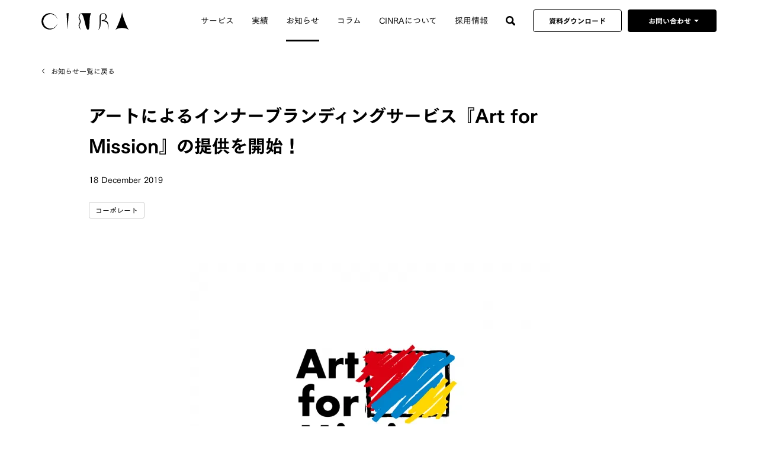

--- FILE ---
content_type: text/html;charset=utf-8
request_url: https://www.cinra.co.jp/news/art-for-mission
body_size: 69211
content:
<!DOCTYPE html>
<html lang>
<head><meta charset="utf-8">
<meta name="viewport" content="width=device-width, initial-scale=1">
<title>アートによるインナーブランディングサービス『Art for Mission』の提供を開始！ | CINRA, Inc.</title>
<link rel="preconnect" href="https://fonts.gstatic.com" crossorigin>
<meta name="generator" content="Studio.Design">
<meta name="robots" content="all">
<meta property="og:site_name" content="CINRA, Inc. | シンラのコーポレートサイト">
<meta property="og:title" content="アートによるインナーブランディングサービス『Art for Mission』の提供を開始！ | CINRA, Inc.">
<meta property="og:image" content="https://storage.googleapis.com/studio-cms-assets/projects/YPqr4ZAZW5/s-620x325_v-fs_webp_28ed09ba-34cd-40cd-81f7-1761da119da6.jpg">
<meta property="og:description" content="CINRAは、2019年12月からアートを活用して企業や自治体などのインナーブランディングを促進するサービス『Art for Mission』を開始 ">
<meta property="og:type" content="website">
<meta name="description" content="CINRAは、2019年12月からアートを活用して企業や自治体などのインナーブランディングを促進するサービス『Art for Mission』を開始 ">
<meta property="twitter:card" content="summary_large_image">
<meta property="twitter:image" content="https://storage.googleapis.com/studio-cms-assets/projects/YPqr4ZAZW5/s-620x325_v-fs_webp_28ed09ba-34cd-40cd-81f7-1761da119da6.jpg">
<meta name="apple-mobile-web-app-title" content="アートによるインナーブランディングサービス『Art for Mission』の提供を開始！ | CINRA, Inc.">
<meta name="format-detection" content="telephone=no,email=no,address=no">
<meta name="chrome" content="nointentdetection">
<meta property="og:url" content="/news/art-for-mission">
<link rel="icon" type="image/png" href="https://storage.googleapis.com/production-os-assets/assets/5f6c1b63-51f4-42e0-98f1-992941f26611" data-hid="2c9d455">
<link rel="apple-touch-icon" type="image/png" href="https://storage.googleapis.com/production-os-assets/assets/5f6c1b63-51f4-42e0-98f1-992941f26611" data-hid="74ef90c">
<link rel="stylesheet" href="https://fonts.fontplus.dev/v1/css/Oqz1RPzb" crossorigin data-hid="cac97e4">
<style>::selection {
    background: #ccc;
    color: #000;
}
::-moz-selection {
    background: #ccc;
    color: #000;
}</style>
<style>@media screen and (min-width:769px) {
  .button.sd.appear #plus:before{
    transition:.3s;
  }
  .button.sd.appear:hover #plus:before{
	background-image: url(https://storage.googleapis.com/studio-design-asset-files/projects/YPqr4ZAZW5/s-150x150_ee00a660-3a8c-4ad8-8530-881ea27346fc.svg);
  }
  .button.sd.appear #minus:before{
    transition:.3s;
  }
  .button.sd.appear:hover #minus:before{
	background-image: url(https://storage.googleapis.com/studio-design-asset-files/projects/YPqr4ZAZW5/s-150x150_f4fe5944-0082-4327-a9ea-1491b75e7c9d.svg);
  }
}</style>
<style>.sd[data-s-002c3d6b-16bb-4079-8ea3-2e5c84a8ce10]{
  width:calc(100% - 5px);
}</style>
<style>#blank a p:first-child{
  display:inline-block;
}
#blank a p:first-child:after{
  content:"";
  display: inline-block;
  width: 16px;
  height: 12px;
  background: url(https://storage.googleapis.com/studio-design-asset-files/projects/YPqr4ZAZW5/s-14x14_acd18bc8-e4b3-43eb-9f8d-6a3a9f0d2fbe.svg);
  background-size:12px 12px;
  background-position:center right;
  background-repeat:no-repeat;
}</style>
<style>.richText p ~ p{
  margin-top:35px !important;
}
.richText h2 + *,.richText h3 + *{
  margin-top:35px !important;
}
.richText em{
  display:inline-block;
  margin-bottom:35px;
}
@media screen and (max-width: 768px) {
  .richText p ~ p{
    margin-top:20px !important;
  }
  .richText h2 + *,.richText h3 + *{
    margin-top:20px !important;
  }
  .richText em{
    display:inline-block;
    margin-bottom:20px;
  }
}</style><link rel="modulepreload" as="script" crossorigin href="/_nuxt/entry.6bc2a31e.js"><link rel="preload" as="style" href="/_nuxt/entry.4bab7537.css"><link rel="prefetch" as="image" type="image/svg+xml" href="/_nuxt/close_circle.c7480f3c.svg"><link rel="prefetch" as="image" type="image/svg+xml" href="/_nuxt/round_check.0ebac23f.svg"><link rel="prefetch" as="script" crossorigin href="/_nuxt/LottieRenderer.7dff33f0.js"><link rel="prefetch" as="script" crossorigin href="/_nuxt/error-404.3f1be183.js"><link rel="prefetch" as="script" crossorigin href="/_nuxt/error-500.4ea9075f.js"><link rel="stylesheet" href="/_nuxt/entry.4bab7537.css"><style>.page-enter-active{transition:.6s cubic-bezier(.4,.4,0,1)}.page-leave-active{transition:.3s cubic-bezier(.4,.4,0,1)}.page-enter-from,.page-leave-to{opacity:0}</style><style>:root{--rebranding-loading-bg:#e5e5e5;--rebranding-loading-bar:#222}</style><style>.app[data-v-d12de11f]{align-items:center;flex-direction:column;height:100%;justify-content:center;width:100%}.title[data-v-d12de11f]{font-size:34px;font-weight:300;letter-spacing:2.45px;line-height:30px;margin:30px}</style><style>.DynamicAnnouncer[data-v-cc1e3fda]{height:1px;margin:-1px;overflow:hidden;padding:0;position:absolute;width:1px;clip:rect(0,0,0,0);border-width:0;white-space:nowrap}</style><style>.TitleAnnouncer[data-v-1a8a037a]{height:1px;margin:-1px;overflow:hidden;padding:0;position:absolute;width:1px;clip:rect(0,0,0,0);border-width:0;white-space:nowrap}</style><style>.publish-studio-style[data-v-74fe0335]{transition:.4s cubic-bezier(.4,.4,0,1)}</style><style>.product-font-style[data-v-ed93fc7d]{transition:.4s cubic-bezier(.4,.4,0,1)}</style><style>/*! * Font Awesome Free 6.4.2 by @fontawesome - https://fontawesome.com * License - https://fontawesome.com/license/free (Icons: CC BY 4.0, Fonts: SIL OFL 1.1, Code: MIT License) * Copyright 2023 Fonticons, Inc. */.fa-brands,.fa-solid{-moz-osx-font-smoothing:grayscale;-webkit-font-smoothing:antialiased;--fa-display:inline-flex;align-items:center;display:var(--fa-display,inline-block);font-style:normal;font-variant:normal;justify-content:center;line-height:1;text-rendering:auto}.fa-solid{font-family:Font Awesome\ 6 Free;font-weight:900}.fa-brands{font-family:Font Awesome\ 6 Brands;font-weight:400}:host,:root{--fa-style-family-classic:"Font Awesome 6 Free";--fa-font-solid:normal 900 1em/1 "Font Awesome 6 Free";--fa-style-family-brands:"Font Awesome 6 Brands";--fa-font-brands:normal 400 1em/1 "Font Awesome 6 Brands"}@font-face{font-display:block;font-family:Font Awesome\ 6 Free;font-style:normal;font-weight:900;src:url(https://storage.googleapis.com/production-os-assets/assets/fontawesome/1629704621943/6.4.2/webfonts/fa-solid-900.woff2) format("woff2"),url(https://storage.googleapis.com/production-os-assets/assets/fontawesome/1629704621943/6.4.2/webfonts/fa-solid-900.ttf) format("truetype")}@font-face{font-display:block;font-family:Font Awesome\ 6 Brands;font-style:normal;font-weight:400;src:url(https://storage.googleapis.com/production-os-assets/assets/fontawesome/1629704621943/6.4.2/webfonts/fa-brands-400.woff2) format("woff2"),url(https://storage.googleapis.com/production-os-assets/assets/fontawesome/1629704621943/6.4.2/webfonts/fa-brands-400.ttf) format("truetype")}</style><style>.spinner[data-v-36413753]{animation:loading-spin-36413753 1s linear infinite;height:16px;pointer-events:none;width:16px}.spinner[data-v-36413753]:before{border-bottom:2px solid transparent;border-right:2px solid transparent;border-color:transparent currentcolor currentcolor transparent;border-style:solid;border-width:2px;opacity:.2}.spinner[data-v-36413753]:after,.spinner[data-v-36413753]:before{border-radius:50%;box-sizing:border-box;content:"";height:100%;position:absolute;width:100%}.spinner[data-v-36413753]:after{border-left:2px solid transparent;border-top:2px solid transparent;border-color:currentcolor transparent transparent currentcolor;border-style:solid;border-width:2px;opacity:1}@keyframes loading-spin-36413753{0%{transform:rotate(0deg)}to{transform:rotate(1turn)}}</style><style>@font-face{font-family:grandam;font-style:normal;font-weight:400;src:url(https://storage.googleapis.com/studio-front/fonts/grandam.ttf) format("truetype")}@font-face{font-family:Material Icons;font-style:normal;font-weight:400;src:url(https://storage.googleapis.com/production-os-assets/assets/material-icons/1629704621943/MaterialIcons-Regular.eot);src:local("Material Icons"),local("MaterialIcons-Regular"),url(https://storage.googleapis.com/production-os-assets/assets/material-icons/1629704621943/MaterialIcons-Regular.woff2) format("woff2"),url(https://storage.googleapis.com/production-os-assets/assets/material-icons/1629704621943/MaterialIcons-Regular.woff) format("woff"),url(https://storage.googleapis.com/production-os-assets/assets/material-icons/1629704621943/MaterialIcons-Regular.ttf) format("truetype")}.StudioCanvas{display:flex;height:auto;min-height:100dvh}.StudioCanvas>.sd{min-height:100dvh;overflow:clip}a,abbr,address,article,aside,audio,b,blockquote,body,button,canvas,caption,cite,code,dd,del,details,dfn,div,dl,dt,em,fieldset,figcaption,figure,footer,form,h1,h2,h3,h4,h5,h6,header,hgroup,html,i,iframe,img,input,ins,kbd,label,legend,li,main,mark,menu,nav,object,ol,p,pre,q,samp,section,select,small,span,strong,sub,summary,sup,table,tbody,td,textarea,tfoot,th,thead,time,tr,ul,var,video{border:0;font-family:sans-serif;line-height:1;list-style:none;margin:0;padding:0;text-decoration:none;-webkit-font-smoothing:antialiased;-webkit-backface-visibility:hidden;box-sizing:border-box;color:#333;transition:.3s cubic-bezier(.4,.4,0,1);word-spacing:1px}a:focus:not(:focus-visible),button:focus:not(:focus-visible),summary:focus:not(:focus-visible){outline:none}nav ul{list-style:none}blockquote,q{quotes:none}blockquote:after,blockquote:before,q:after,q:before{content:none}a,button{background:transparent;font-size:100%;margin:0;padding:0;vertical-align:baseline}ins{text-decoration:none}ins,mark{background-color:#ff9;color:#000}mark{font-style:italic;font-weight:700}del{text-decoration:line-through}abbr[title],dfn[title]{border-bottom:1px dotted;cursor:help}table{border-collapse:collapse;border-spacing:0}hr{border:0;border-top:1px solid #ccc;display:block;height:1px;margin:1em 0;padding:0}input,select{vertical-align:middle}textarea{resize:none}.clearfix:after{clear:both;content:"";display:block}[slot=after] button{overflow-anchor:none}</style><style>.sd{flex-wrap:nowrap;max-width:100%;pointer-events:all;z-index:0;-webkit-overflow-scrolling:touch;align-content:center;align-items:center;display:flex;flex:none;flex-direction:column;position:relative}.sd::-webkit-scrollbar{display:none}.sd,.sd.richText *{transition-property:all,--g-angle,--g-color-0,--g-position-0,--g-color-1,--g-position-1,--g-color-2,--g-position-2,--g-color-3,--g-position-3,--g-color-4,--g-position-4,--g-color-5,--g-position-5,--g-color-6,--g-position-6,--g-color-7,--g-position-7,--g-color-8,--g-position-8,--g-color-9,--g-position-9,--g-color-10,--g-position-10,--g-color-11,--g-position-11}input.sd,textarea.sd{align-content:normal}.sd[tabindex]:focus{outline:none}.sd[tabindex]:focus-visible{outline:1px solid;outline-color:Highlight;outline-color:-webkit-focus-ring-color}input[type=email],input[type=tel],input[type=text],select,textarea{-webkit-appearance:none}select{cursor:pointer}.frame{display:block;overflow:hidden}.frame>iframe{height:100%;width:100%}.frame .formrun-embed>iframe:not(:first-child){display:none!important}.image{position:relative}.image:before{background-position:50%;background-size:cover;border-radius:inherit;content:"";height:100%;left:0;pointer-events:none;position:absolute;top:0;transition:inherit;width:100%;z-index:-2}.sd.file{cursor:pointer;flex-direction:row;outline:2px solid transparent;outline-offset:-1px;overflow-wrap:anywhere;word-break:break-word}.sd.file:focus-within{outline-color:Highlight;outline-color:-webkit-focus-ring-color}.file>input[type=file]{opacity:0;pointer-events:none;position:absolute}.sd.text,.sd:where(.icon){align-content:center;align-items:center;display:flex;flex-direction:row;justify-content:center;overflow:visible;overflow-wrap:anywhere;word-break:break-word}.sd:where(.icon.fa){display:inline-flex}.material-icons{align-items:center;display:inline-flex;font-family:Material Icons;font-size:24px;font-style:normal;font-weight:400;justify-content:center;letter-spacing:normal;line-height:1;text-transform:none;white-space:nowrap;word-wrap:normal;direction:ltr;text-rendering:optimizeLegibility;-webkit-font-smoothing:antialiased}.sd:where(.icon.material-symbols){align-items:center;display:flex;font-style:normal;font-variation-settings:"FILL" var(--symbol-fill,0),"wght" var(--symbol-weight,400);justify-content:center;min-height:1em;min-width:1em}.sd.material-symbols-outlined{font-family:Material Symbols Outlined}.sd.material-symbols-rounded{font-family:Material Symbols Rounded}.sd.material-symbols-sharp{font-family:Material Symbols Sharp}.sd.material-symbols-weight-100{--symbol-weight:100}.sd.material-symbols-weight-200{--symbol-weight:200}.sd.material-symbols-weight-300{--symbol-weight:300}.sd.material-symbols-weight-400{--symbol-weight:400}.sd.material-symbols-weight-500{--symbol-weight:500}.sd.material-symbols-weight-600{--symbol-weight:600}.sd.material-symbols-weight-700{--symbol-weight:700}.sd.material-symbols-fill{--symbol-fill:1}a,a.icon,a.text{-webkit-tap-highlight-color:rgba(0,0,0,.15)}.fixed{z-index:2}.sticky{z-index:1}.button{transition:.4s cubic-bezier(.4,.4,0,1)}.button,.link{cursor:pointer}.submitLoading{opacity:.5!important;pointer-events:none!important}.richText{display:block;word-break:break-word}.richText [data-thread],.richText a,.richText blockquote,.richText em,.richText h1,.richText h2,.richText h3,.richText h4,.richText li,.richText ol,.richText p,.richText p>code,.richText pre,.richText pre>code,.richText s,.richText strong,.richText table tbody,.richText table tbody tr,.richText table tbody tr>td,.richText table tbody tr>th,.richText u,.richText ul{backface-visibility:visible;color:inherit;font-family:inherit;font-size:inherit;font-style:inherit;font-weight:inherit;letter-spacing:inherit;line-height:inherit;text-align:inherit}.richText p{display:block;margin:10px 0}.richText>p{min-height:1em}.richText img,.richText video{height:auto;max-width:100%;vertical-align:bottom}.richText h1{display:block;font-size:3em;font-weight:700;margin:20px 0}.richText h2{font-size:2em}.richText h2,.richText h3{display:block;font-weight:700;margin:10px 0}.richText h3{font-size:1em}.richText h4,.richText h5{font-weight:600}.richText h4,.richText h5,.richText h6{display:block;font-size:1em;margin:10px 0}.richText h6{font-weight:500}.richText [data-type=table]{overflow-x:auto}.richText [data-type=table] p{white-space:pre-line;word-break:break-all}.richText table{border:1px solid #f2f2f2;border-collapse:collapse;border-spacing:unset;color:#1a1a1a;font-size:14px;line-height:1.4;margin:10px 0;table-layout:auto}.richText table tr th{background:hsla(0,0%,96%,.5)}.richText table tr td,.richText table tr th{border:1px solid #f2f2f2;max-width:240px;min-width:100px;padding:12px}.richText table tr td p,.richText table tr th p{margin:0}.richText blockquote{border-left:3px solid rgba(0,0,0,.15);font-style:italic;margin:10px 0;padding:10px 15px}.richText [data-type=embed_code]{margin:20px 0;position:relative}.richText [data-type=embed_code]>.height-adjuster>.wrapper{position:relative}.richText [data-type=embed_code]>.height-adjuster>.wrapper[style*=padding-top] iframe{height:100%;left:0;position:absolute;top:0;width:100%}.richText [data-type=embed_code][data-embed-sandbox=true]{display:block;overflow:hidden}.richText [data-type=embed_code][data-embed-code-type=instagram]>.height-adjuster>.wrapper[style*=padding-top]{padding-top:100%}.richText [data-type=embed_code][data-embed-code-type=instagram]>.height-adjuster>.wrapper[style*=padding-top] blockquote{height:100%;left:0;overflow:hidden;position:absolute;top:0;width:100%}.richText [data-type=embed_code][data-embed-code-type=codepen]>.height-adjuster>.wrapper{padding-top:50%}.richText [data-type=embed_code][data-embed-code-type=codepen]>.height-adjuster>.wrapper iframe{height:100%;left:0;position:absolute;top:0;width:100%}.richText [data-type=embed_code][data-embed-code-type=slideshare]>.height-adjuster>.wrapper{padding-top:56.25%}.richText [data-type=embed_code][data-embed-code-type=slideshare]>.height-adjuster>.wrapper iframe{height:100%;left:0;position:absolute;top:0;width:100%}.richText [data-type=embed_code][data-embed-code-type=speakerdeck]>.height-adjuster>.wrapper{padding-top:56.25%}.richText [data-type=embed_code][data-embed-code-type=speakerdeck]>.height-adjuster>.wrapper iframe{height:100%;left:0;position:absolute;top:0;width:100%}.richText [data-type=embed_code][data-embed-code-type=snapwidget]>.height-adjuster>.wrapper{padding-top:30%}.richText [data-type=embed_code][data-embed-code-type=snapwidget]>.height-adjuster>.wrapper iframe{height:100%;left:0;position:absolute;top:0;width:100%}.richText [data-type=embed_code][data-embed-code-type=firework]>.height-adjuster>.wrapper fw-embed-feed{-webkit-user-select:none;-moz-user-select:none;user-select:none}.richText [data-type=embed_code_empty]{display:none}.richText ul{margin:0 0 0 20px}.richText ul li{list-style:disc;margin:10px 0}.richText ul li p{margin:0}.richText ol{margin:0 0 0 20px}.richText ol li{list-style:decimal;margin:10px 0}.richText ol li p{margin:0}.richText hr{border-top:1px solid #ccc;margin:10px 0}.richText p>code{background:#eee;border:1px solid rgba(0,0,0,.1);border-radius:6px;display:inline;margin:2px;padding:0 5px}.richText pre{background:#eee;border-radius:6px;font-family:Menlo,Monaco,Courier New,monospace;margin:20px 0;padding:25px 35px;white-space:pre-wrap}.richText pre code{border:none;padding:0}.richText strong{color:inherit;display:inline;font-family:inherit;font-weight:900}.richText em{font-style:italic}.richText a,.richText u{text-decoration:underline}.richText a{color:#007cff;display:inline}.richText s{text-decoration:line-through}.richText [data-type=table_of_contents]{background-color:#f5f5f5;border-radius:2px;color:#616161;font-size:16px;list-style:none;margin:0;padding:24px 24px 8px;text-decoration:underline}.richText [data-type=table_of_contents] .toc_list{margin:0}.richText [data-type=table_of_contents] .toc_item{color:currentColor;font-size:inherit!important;font-weight:inherit;list-style:none}.richText [data-type=table_of_contents] .toc_item>a{border:none;color:currentColor;font-size:inherit!important;font-weight:inherit;text-decoration:none}.richText [data-type=table_of_contents] .toc_item>a:hover{opacity:.7}.richText [data-type=table_of_contents] .toc_item--1{margin:0 0 16px}.richText [data-type=table_of_contents] .toc_item--2{margin:0 0 16px;padding-left:2rem}.richText [data-type=table_of_contents] .toc_item--3{margin:0 0 16px;padding-left:4rem}.sd.section{align-content:center!important;align-items:center!important;flex-direction:column!important;flex-wrap:nowrap!important;height:auto!important;max-width:100%!important;padding:0!important;width:100%!important}.sd.section-inner{position:static!important}@property --g-angle{syntax:"<angle>";inherits:false;initial-value:180deg}@property --g-color-0{syntax:"<color>";inherits:false;initial-value:transparent}@property --g-position-0{syntax:"<percentage>";inherits:false;initial-value:.01%}@property --g-color-1{syntax:"<color>";inherits:false;initial-value:transparent}@property --g-position-1{syntax:"<percentage>";inherits:false;initial-value:100%}@property --g-color-2{syntax:"<color>";inherits:false;initial-value:transparent}@property --g-position-2{syntax:"<percentage>";inherits:false;initial-value:100%}@property --g-color-3{syntax:"<color>";inherits:false;initial-value:transparent}@property --g-position-3{syntax:"<percentage>";inherits:false;initial-value:100%}@property --g-color-4{syntax:"<color>";inherits:false;initial-value:transparent}@property --g-position-4{syntax:"<percentage>";inherits:false;initial-value:100%}@property --g-color-5{syntax:"<color>";inherits:false;initial-value:transparent}@property --g-position-5{syntax:"<percentage>";inherits:false;initial-value:100%}@property --g-color-6{syntax:"<color>";inherits:false;initial-value:transparent}@property --g-position-6{syntax:"<percentage>";inherits:false;initial-value:100%}@property --g-color-7{syntax:"<color>";inherits:false;initial-value:transparent}@property --g-position-7{syntax:"<percentage>";inherits:false;initial-value:100%}@property --g-color-8{syntax:"<color>";inherits:false;initial-value:transparent}@property --g-position-8{syntax:"<percentage>";inherits:false;initial-value:100%}@property --g-color-9{syntax:"<color>";inherits:false;initial-value:transparent}@property --g-position-9{syntax:"<percentage>";inherits:false;initial-value:100%}@property --g-color-10{syntax:"<color>";inherits:false;initial-value:transparent}@property --g-position-10{syntax:"<percentage>";inherits:false;initial-value:100%}@property --g-color-11{syntax:"<color>";inherits:false;initial-value:transparent}@property --g-position-11{syntax:"<percentage>";inherits:false;initial-value:100%}</style><style>.snackbar[data-v-e23c1c77]{align-items:center;background:#fff;border:1px solid #ededed;border-radius:6px;box-shadow:0 16px 48px -8px rgba(0,0,0,.08),0 10px 25px -5px rgba(0,0,0,.11);display:flex;flex-direction:row;gap:8px;justify-content:space-between;left:50%;max-width:90vw;padding:16px 20px;position:fixed;top:32px;transform:translateX(-50%);-webkit-user-select:none;-moz-user-select:none;user-select:none;width:480px;z-index:9999}.snackbar.v-enter-active[data-v-e23c1c77],.snackbar.v-leave-active[data-v-e23c1c77]{transition:.4s cubic-bezier(.4,.4,0,1)}.snackbar.v-enter-from[data-v-e23c1c77],.snackbar.v-leave-to[data-v-e23c1c77]{opacity:0;transform:translate(-50%,-10px)}.snackbar .convey[data-v-e23c1c77]{align-items:center;display:flex;flex-direction:row;gap:8px;padding:0}.snackbar .convey .icon[data-v-e23c1c77]{background-position:50%;background-repeat:no-repeat;flex-shrink:0;height:24px;width:24px}.snackbar .convey .message[data-v-e23c1c77]{font-size:14px;font-style:normal;font-weight:400;line-height:20px;white-space:pre-line}.snackbar .convey.error .icon[data-v-e23c1c77]{background-image:url(/_nuxt/close_circle.c7480f3c.svg)}.snackbar .convey.error .message[data-v-e23c1c77]{color:#f84f65}.snackbar .convey.success .icon[data-v-e23c1c77]{background-image:url(/_nuxt/round_check.0ebac23f.svg)}.snackbar .convey.success .message[data-v-e23c1c77]{color:#111}.snackbar .button[data-v-e23c1c77]{align-items:center;border-radius:40px;color:#4b9cfb;display:flex;flex-shrink:0;font-family:Inter;font-size:12px;font-style:normal;font-weight:700;justify-content:center;line-height:16px;padding:4px 8px}.snackbar .button[data-v-e23c1c77]:hover{background:#f5f5f5}</style><style>a[data-v-757b86f2]{align-items:center;border-radius:4px;bottom:20px;height:20px;justify-content:center;left:20px;perspective:300px;position:fixed;transition:0s linear;width:84px;z-index:2000}@media (hover:hover){a[data-v-757b86f2]{transition:.4s cubic-bezier(.4,.4,0,1);will-change:width,height}a[data-v-757b86f2]:hover{height:32px;width:200px}}[data-v-757b86f2] .custom-fill path{fill:var(--03ccd9fe)}.fade-enter-active[data-v-757b86f2],.fade-leave-active[data-v-757b86f2]{position:absolute;transform:translateZ(0);transition:opacity .3s cubic-bezier(.4,.4,0,1);will-change:opacity,transform}.fade-enter-from[data-v-757b86f2],.fade-leave-to[data-v-757b86f2]{opacity:0}</style><style>.design-canvas__modal{height:100%;pointer-events:none;position:fixed;transition:none;width:100%;z-index:2}.design-canvas__modal:focus{outline:none}.design-canvas__modal.v-enter-active .studio-canvas,.design-canvas__modal.v-leave-active,.design-canvas__modal.v-leave-active .studio-canvas{transition:.4s cubic-bezier(.4,.4,0,1)}.design-canvas__modal.v-enter-active .studio-canvas *,.design-canvas__modal.v-leave-active .studio-canvas *{transition:none!important}.design-canvas__modal.isNone{transition:none}.design-canvas__modal .design-canvas__modal__base{height:100%;left:0;pointer-events:auto;position:fixed;top:0;transition:.4s cubic-bezier(.4,.4,0,1);width:100%;z-index:-1}.design-canvas__modal .studio-canvas{height:100%;pointer-events:none}.design-canvas__modal .studio-canvas>*{background:none!important;pointer-events:none}</style></head>
<body ><div id="__nuxt"><div><span></span><span></span><!----></div></div><script type="application/json" id="__NUXT_DATA__" data-ssr="true">[["Reactive",1],{"data":2,"state":42,"_errors":43,"serverRendered":45,"path":46,"pinia":47},{"dynamicDatanews/art-for-mission":3},{"NOw2lqly":4,"wp_categories":5,"wp_cover":24,"title":25,"body":26,"slug":27,"_meta":28,"_filter":39,"id":41},"CINRAは、2019年12月からアートを活用して企業や自治体などのインナーブランディングを促進するサービス『Art for Mission』を開始",[6],{"title":7,"slug":8,"_meta":9,"_filter":22,"id":23},"コーポレート","corporate",{"project":10,"publishedAt":12,"createdAt":13,"order":14,"publishType":15,"schema":16,"uid":20,"updatedAt":21},{"id":11},"JuEtY5XHKSPPjJcJ7Xyz",["Date","2024-08-29T01:34:39.000Z"],["Date","2024-08-28T05:54:32.000Z"],3,"change",{"id":17,"key":18,"postType":19},"QlvjK2KdABVya45wgRIt","wp_categories_laAezIt0","blank","wsk2UK6b",["Date","2024-09-21T07:47:40.000Z"],[],"nBET1qXLUr7vbCXwkX9f","https://storage.googleapis.com/studio-cms-assets/projects/YPqr4ZAZW5/s-620x325_v-fs_webp_28ed09ba-34cd-40cd-81f7-1761da119da6.jpg","アートによるインナーブランディングサービス『Art for Mission』の提供を開始！","\u003Cfigure data-uid=\"AFTP4Iqg\" data-time=\"1727095580563\" data-thread=\"\" style=\"text-align: \">\u003Cimg src=\"https://storage.googleapis.com/studio-cms-assets/projects/YPqr4ZAZW5/s-620x465_v-fs_webp_a9c9b267-e4d4-472a-a667-94b5ee48d272.jpg\" alt=\"\" width=\"\" height=\"\">\u003Cfigcaption>\u003C/figcaption>\u003C/figure>\u003Cp data-uid=\"bXHP9U95\" data-time=\"1727072000201\">CINRAは、2019年12月からアートを活用して企業や自治体などのインナーブランディングを促進するサービス『Art for Mission』を開始。本サービスは、「日本にもっとアートを」をスローガンに、企業活動とアートのような文化活動の架け橋となるために誕生しました。\u003C/p>\u003Cp data-uid=\"7pRumwBO\" data-time=\"1727072000201\">ミッションや理念は、組織のコアな価値であるにも関わらず、触れる機会の少なさや、抽象度の高さにより、浸透しないことがよくあります。本サービスでは、イメージのしづらいミッションや理念をビジュアライズすることで、浸透の一助となることを目的としています。\u003C/p>\u003Cp data-uid=\"x9A4yju6\" data-time=\"1727072000201\">サービス内容としては、これまで多数のアーティストとモノ作りをして来たCINRAのネットワークを生かし、社風にマッチしたアーティストを選定。ミッション・理念をアートで表現していただくことで組織文化の価値を最大化させます。\u003C/p>\u003Cp data-uid=\"DV4erZKa\" data-time=\"1727072000201\">\u003Cstrong>CINRAのミッション「人に変化を、世界に想像力を」を表現した３作品\u003C/strong>\u003C/p>\u003Cfigure data-uid=\"NhgSShNv\" data-time=\"1727095591386\" data-thread=\"\" style=\"text-align: \">\u003Cimg src=\"https://storage.googleapis.com/studio-cms-assets/projects/YPqr4ZAZW5/s-620x465_v-fs_webp_ec67d9ad-406d-4f2a-85f7-0f6a0558f5ec.jpg\" alt=\"\" width=\"\" height=\"\">\u003Cfigcaption>\u003C/figcaption>\u003C/figure>\u003Cp data-uid=\"wuR9hM2H\" data-time=\"1727072000201\">RYUSUKE SANOさん\u003C/p>\u003Cfigure data-uid=\"vjWUETSG\" data-time=\"1727095598454\" data-thread=\"\" style=\"text-align: \">\u003Cimg src=\"https://storage.googleapis.com/studio-cms-assets/projects/YPqr4ZAZW5/s-620x465_v-fs_webp_471a386a-41e5-4e4e-b737-cceecfcf65ed.jpg\" alt=\"\" width=\"\" height=\"\">\u003Cfigcaption>\u003C/figcaption>\u003C/figure>\u003Cp data-uid=\"sghniRdl\" data-time=\"1727072000202\">大野彩芽さん\u003C/p>\u003Cfigure data-uid=\"UTzkAiGs\" data-time=\"1727095604295\" data-thread=\"\" style=\"text-align: \">\u003Cimg src=\"https://storage.googleapis.com/studio-cms-assets/projects/YPqr4ZAZW5/s-620x465_v-fs_webp_d98d8627-d95f-4912-96db-39b401977522.jpg\" alt=\"\" width=\"\" height=\"\">\u003Cfigcaption>\u003C/figcaption>\u003C/figure>\u003Cp data-uid=\"EbhvgAns\" data-time=\"1727072010737\">Rooo Louさん\u003C/p>\u003Cp data-uid=\"iMZimJeo\" data-time=\"1727072010737\">さらに、制作したアート作品からグッズの展開を行います。インナーおよびアウター双方に向けて、ミッションや理念を広く発信するために、マグカップやノート、クリアファイルやトートバッグ、ブランケットやビールなど、ご依頼に合わせてグッズ展開をサポートいたします。コーポレートブランディングから周年事業、社内ツールの刷新など、幅広い目的に合わせてご活用いただけます。\u003C/p>\u003Cfigure data-uid=\"KkG2a2xl\" data-time=\"1727095612377\" data-thread=\"\" style=\"text-align: \">\u003Cimg src=\"https://storage.googleapis.com/studio-cms-assets/projects/YPqr4ZAZW5/s-620x465_v-fs_webp_35d21dfd-b251-432f-a71b-4dea926380b3.jpg\" alt=\"\" width=\"\" height=\"\">\u003Cfigcaption>\u003C/figcaption>\u003C/figure>\u003Cfigure data-uid=\"lKtysP_0\" data-time=\"1727095621489\" data-thread=\"\" style=\"text-align: \">\u003Cimg src=\"https://storage.googleapis.com/studio-cms-assets/projects/YPqr4ZAZW5/s-620x465_v-fs_webp_1e408a9d-2ead-4b7b-b08f-f92d4bdafb91.jpg\" alt=\"\" width=\"\" height=\"\">\u003Cfigcaption>\u003C/figcaption>\u003C/figure>\u003Cp data-uid=\"9fJPpgXg\" data-time=\"1727072021700\">大野彩芽さんの作品をもとにしたグッズ展開：ノート、ビール、マグカップ、小物入れ\u003C/p>\u003Cp data-uid=\"FmqTnlrr\" data-time=\"1727072021701\">これまでCINRAが培ってきたコーポレートブランディングやインナーブランディングの知見、アーティスト/クリエイターとのネットワークを生かすことで、本サービスを提供していきます。企業のミッション・ビジョンをビジュアル作品として表現し、従業員に触れてもらうことで、より印象的で、親しみやすい、ミッション浸透に関わるコミュニケーションの支援を行うことが可能です。\u003C/p>\u003Cfigure data-uid=\"bzKlI2_W\" data-time=\"1727095628566\" data-thread=\"\" style=\"text-align: \">\u003Cimg src=\"https://storage.googleapis.com/studio-cms-assets/projects/YPqr4ZAZW5/s-620x465_v-fs_webp_dd402a3b-99b2-4df3-b311-250fc90e686a.jpg\" alt=\"\" width=\"\" height=\"\">\u003Cfigcaption>\u003C/figcaption>\u003C/figure>\u003Cp data-uid=\"8viSrJVN\" data-time=\"1727072000202\">Rooo Louさんの作品をもとにしたグッズ展開：ブランケット、Tシャツ\u003C/p>\u003Cfigure data-uid=\"Uf4DjYcu\" data-time=\"1727095635693\" data-thread=\"\" style=\"text-align: \">\u003Cimg src=\"https://storage.googleapis.com/studio-cms-assets/projects/YPqr4ZAZW5/s-620x465_v-fs_webp_0044b498-e97b-42c2-afba-2f0d5b2e8a4c.jpg\" alt=\"\" width=\"\" height=\"\">\u003Cfigcaption>\u003C/figcaption>\u003C/figure>\u003Cp data-uid=\"DSuhStdn\" data-time=\"1727072031565\">RYUSUKE SANOさんの作品をもとにしたグッズ展開：Tシャツ、ティーバッグ、モバイルバッテリー\u003C/p>\u003Cp data-uid=\"cUVpWaMF\" data-time=\"1727072031565\">本サービスのみならず、CINRAではミッション・ビジョンの策定から、浸透施策としての、コーポレートサイトやオウンドメディアの制作、カルチャーブック制作、オフィスの空間プロデュースまで、様々なインナーブランディング支援のご相談も承っておりますので、お気軽にお問い合わせください。\u003C/p>\u003Ch2 data-uid=\"NhiKXL5W\" data-time=\"1727072033162\" id=\"index_NhiKXL5W\">\u003Cstrong>Link\u003C/strong>\u003C/h2>\u003Cul data-uid=\"VDInAkBT\" data-time=\"1727072033162\">\u003Cli data-uid=\"4PrGEkGW\" data-time=\"1727072033162\">\u003Cp data-uid=\"fZ5veCN2\" data-time=\"1727072033162\">\u003Ca target=\"_blank\" href=\"https://www.wantedly.com/companies/cinra/post_articles/199453\" data-has-link=\"true\" rel=\"noopener\">企業のミッション・バリューを根付かせるには？ CINRAならではの3つの浸透施策\u003C/a>\u003C/p>\u003C/li>\u003C/ul>","art-for-mission",{"project":29,"publishedAt":30,"createdAt":31,"order":32,"publishType":15,"schema":33,"uid":37,"updatedAt":38},{"id":11},["Date","2019-12-18T08:24:57.000Z"],["Date","2024-08-28T05:54:33.000Z"],152,{"id":34,"key":35,"postType":36},"wN2gTm359fw3BiU1uXIp","wp_post_EeRrrOM_","post","oqy580S1",["Date","2024-09-23T12:47:16.000Z"],[40],"wp_categories:wsk2UK6b","Vvvc0pMB1f7m5z4ZuYYu",{},{"dynamicDatanews/art-for-mission":44},null,true,"/news/art-for-mission",{"cmsContentStore":48,"indexStore":51,"projectStore":54,"productStore":77,"pageHeadStore":763},{"listContentsMap":49,"contentMap":50},["Map"],["Map"],{"routeType":52,"host":53},"publish","www.cinra.co.jp",{"project":55},{"id":56,"name":57,"type":58,"customDomain":59,"iconImage":59,"coverImage":60,"displayBadge":61,"integrations":62,"snapshot_path":75,"snapshot_id":76,"recaptchaSiteKey":-1},"YPqr4ZAZW5","【公開】CINRAコーポレートサイト","web","","https://storage.googleapis.com/production-os-assets/assets/06bb4f66-8fce-4c6a-911f-8fdc01a0d96b",false,[63,66,69,72],{"integration_name":64,"code":65},"custom-code","true",{"integration_name":67,"code":68},"fontplus","Oqz1RPzb",{"integration_name":70,"code":71},"google-tag-manager","GTM-P82SLMM",{"integration_name":73,"code":74},"typesquare","unused","https://storage.googleapis.com/studio-publish/projects/YPqr4ZAZW5/5qmB7mZ7aV/","5qmB7mZ7aV",{"product":78,"isLoaded":45,"selectedModalIds":760,"redirectPage":44,"isInitializedRSS":61,"pageViewMap":761,"symbolViewMap":762},{"breakPoints":79,"colors":89,"fonts":90,"head":135,"info":179,"pages":187,"resources":718,"symbols":721,"style":744,"styleVars":746,"enablePassword":61,"classes":757,"publishedUid":759},[80,83,86],{"maxWidth":81,"name":82},480,"mobile",{"maxWidth":84,"name":85},768,"tablet",{"maxWidth":87,"name":88},1060,"small",[],[91,104,118,122],{"family":92,"subsets":93,"variants":95,"vendor":67},"Tsukushi Gothic",[94],"japanese",[96,97,98,99,100,101,102,103],"200","300","400","500","600","700","800","900",{"family":105,"subsets":106,"variants":114,"vendor":117},"Inter,'Noto Sans JP'",[107,108,109,110,111,112,113],"cyrillic","cyrillic-ext","greek","greek-ext","latin","latin-ext","vietnamese",[115,96,97,116,99,100,101,102,103],"100","regular","google",{"family":119,"subsets":120,"variants":121,"vendor":117},"Bricolage Grotesque",[108,111,112,113],[96,97,116,99,100,101,102],{"family":123,"subsets":124,"variants":125,"vendor":117},"DM Sans",[111,112],[115,96,97,116,99,100,101,102,103,126,127,128,129,130,131,132,133,134],"100italic","200italic","300italic","italic","500italic","600italic","700italic","800italic","900italic",{"customCode":136,"favicon":174,"meta":175,"title":178},{"headEnd":137},[138,146,153,160,167],{"memo":139,"src":140,"tags":141,"uuid":145},"テキスト反転カラー指定","\u003Cstyle>\n::selection {\n    background: #ccc;\n    color: #000;\n}\n::-moz-selection {\n    background: #ccc;\n    color: #000;\n}\n\u003C/style>",[142],{"children":143,"tagName":144},"::selection {\n    background: #ccc;\n    color: #000;\n}\n::-moz-selection {\n    background: #ccc;\n    color: #000;\n}","style","22adc42e-77c6-43ed-af3f-d840f3fb2777",{"memo":147,"src":148,"tags":149,"uuid":152},"アコーディオンのホバー指定","\u003Cstyle>\n@media screen and (min-width:769px) {\n  .button.sd.appear #plus:before{\n    transition:.3s;\n  }\n  .button.sd.appear:hover #plus:before{\n\tbackground-image: url(https://storage.googleapis.com/studio-design-asset-files/projects/YPqr4ZAZW5/s-150x150_ee00a660-3a8c-4ad8-8530-881ea27346fc.svg);\n  }\n  .button.sd.appear #minus:before{\n    transition:.3s;\n  }\n  .button.sd.appear:hover #minus:before{\n\tbackground-image: url(https://storage.googleapis.com/studio-design-asset-files/projects/YPqr4ZAZW5/s-150x150_f4fe5944-0082-4327-a9ea-1491b75e7c9d.svg);\n  }\n}\n\u003C/style>",[150],{"children":151,"tagName":144},"@media screen and (min-width:769px) {\n  .button.sd.appear #plus:before{\n    transition:.3s;\n  }\n  .button.sd.appear:hover #plus:before{\n\tbackground-image: url(https://storage.googleapis.com/studio-design-asset-files/projects/YPqr4ZAZW5/s-150x150_ee00a660-3a8c-4ad8-8530-881ea27346fc.svg);\n  }\n  .button.sd.appear #minus:before{\n    transition:.3s;\n  }\n  .button.sd.appear:hover #minus:before{\n\tbackground-image: url(https://storage.googleapis.com/studio-design-asset-files/projects/YPqr4ZAZW5/s-150x150_f4fe5944-0082-4327-a9ea-1491b75e7c9d.svg);\n  }\n}","69b933d5-1088-4f7b-8360-e18c0e6ec792",{"memo":154,"src":155,"tags":156,"uuid":159},"MENU内検索窓の幅","\u003Cstyle>\n.sd[data-s-002c3d6b-16bb-4079-8ea3-2e5c84a8ce10]{\n  width:calc(100% - 5px);\n}\n\u003C/style>",[157],{"children":158,"tagName":144},".sd[data-s-002c3d6b-16bb-4079-8ea3-2e5c84a8ce10]{\n  width:calc(100% - 5px);\n}","ff9cda4c-db07-4987-884c-7d863c87b9d8",{"memo":161,"src":162,"tags":163,"uuid":166},"【未使用】記事タイトルに外部リンクのアイコン追加","\u003Cstyle>\n#blank a p:first-child{\n  display:inline-block;\n}\n#blank a p:first-child:after{\n  content:\"\";\n  display: inline-block;\n  width: 16px;\n  height: 12px;\n  background: url(https://storage.googleapis.com/studio-design-asset-files/projects/YPqr4ZAZW5/s-14x14_acd18bc8-e4b3-43eb-9f8d-6a3a9f0d2fbe.svg);\n  background-size:12px 12px;\n  background-position:center right;\n  background-repeat:no-repeat;\n}\n\u003C/style>",[164],{"children":165,"tagName":144},"#blank a p:first-child{\n  display:inline-block;\n}\n#blank a p:first-child:after{\n  content:\"\";\n  display: inline-block;\n  width: 16px;\n  height: 12px;\n  background: url(https://storage.googleapis.com/studio-design-asset-files/projects/YPqr4ZAZW5/s-14x14_acd18bc8-e4b3-43eb-9f8d-6a3a9f0d2fbe.svg);\n  background-size:12px 12px;\n  background-position:center right;\n  background-repeat:no-repeat;\n}","136a28f9-9144-45d6-b0b5-04247bc0dcd3",{"memo":168,"src":169,"tags":170,"uuid":173},"記事ページ：隣接するpタグのマージンを狭くする","\u003Cstyle>\n.richText p ~ p{\n  margin-top:35px !important;\n}\n.richText h2 + *,.richText h3 + *{\n  margin-top:35px !important;\n}\n.richText em{\n  display:inline-block;\n  margin-bottom:35px;\n}\n@media screen and (max-width: 768px) {\n  .richText p ~ p{\n    margin-top:20px !important;\n  }\n  .richText h2 + *,.richText h3 + *{\n    margin-top:20px !important;\n  }\n  .richText em{\n    display:inline-block;\n    margin-bottom:20px;\n  }\n}\n\u003C/style>",[171],{"children":172,"tagName":144},".richText p ~ p{\n  margin-top:35px !important;\n}\n.richText h2 + *,.richText h3 + *{\n  margin-top:35px !important;\n}\n.richText em{\n  display:inline-block;\n  margin-bottom:35px;\n}\n@media screen and (max-width: 768px) {\n  .richText p ~ p{\n    margin-top:20px !important;\n  }\n  .richText h2 + *,.richText h3 + *{\n    margin-top:20px !important;\n  }\n  .richText em{\n    display:inline-block;\n    margin-bottom:20px;\n  }\n}","0aab3cbb-d5e7-4107-a396-29e5a99d230e","https://storage.googleapis.com/production-os-assets/assets/5f6c1b63-51f4-42e0-98f1-992941f26611",{"description":176,"og:image":177},"CINRA, Inc.は、クリエイティブな意思に耳を澄ませ、他者を知るきっかけをつくるメディアカンパニーです。あらゆる個人や組織の課題に寄り添い、よりよい社会の実現を目指します。","https://storage.googleapis.com/production-os-assets/assets/af9c752c-7104-4851-a41c-696442da70e2","CINRA, Inc. | シンラのコーポレートサイト",{"baseWidth":180,"created_at":181,"screen":182,"type":58,"updated_at":185,"version":186},1366,1518591100346,{"height":183,"isAutoHeight":61,"width":184,"workingState":61},600,1280,1518792996878,"4.1.9",[188,202,224,241,250,258,266,274,279,283,287,291,295,299,303,307,311,315,319,323,327,331,335,339,343,347,351,355,359,363,367,371,375,379,383,387,391,395,399,403,407,411,415,419,423,427,437,442,446,450,454,458,462,466,473,479,485,491,497,503,511,517,523,529,538,551,560,566,572,578,586,592,600,608,615,620,624,628,632,636,640,644,648,666,678,684,690,698,703,712],{"head":189,"id":191,"position":192,"type":194,"uuid":195,"symbolIds":196},{"meta":190,"title":59},{"description":59,"og:image":59},"/",{"x":193,"y":193},0,"page","a538b6c7-ab74-440c-aa62-6b0998350bd3",[197,198,199,200,201],"fe029fa6-2bb6-4fb2-8343-e2b93839d711","76997778-4fc7-4e4c-8583-41e466f5fefa","6330641b-6798-415b-8371-8d5e3af976c8","247bc268-9ea5-4968-a287-750c089c9bb5","7bc6d42b-4ae7-4f8c-856c-29e3401613c4",{"head":203,"id":217,"query":218,"type":194,"uuid":221,"symbolIds":222},{"customCode":204,"title":59},{"bodyEnd":205,"headEnd":210},[206],{"memo":207,"src":208,"uuid":209},"Googleカスタム検索","\u003Cscript>\n// Ensure single instance\nif (window.gcseInstance) {\n  window.gcseInstance.gcseInit();\n} else {\n  class Gcse {\n  constructor({ googleScriptUrl, appendTargetId }) {\n    this.googleScriptUrl = googleScriptUrl || 'https://cse.google.com/cse.js?cx=f59f5e46ea8d141b8';\n    this.appendTargetId = appendTargetId || 'search_results';\n\n    this.gcseInit();\n  }\n\n  gcseInit() {\n    const appendTargetEl = document.querySelector(`#${this.appendTargetId}`);\n    \n    if (!appendTargetEl) {\n      console.error(`Element with ID '${this.appendTargetId}' not found.`);\n      return;\n    }\n\n    // create and append script element\n    const scriptEl = this.createScriptElement();\n    appendTargetEl.appendChild(scriptEl);\n\n    // create and append gcse element\n    const gcseEl = this.createGcseElement();\n    appendTargetEl.appendChild(gcseEl);\n  }\n\n  createScriptElement() {\n    const scriptEl = document.createElement('script');\n    scriptEl.src = this.googleScriptUrl;\n    scriptEl.async = true;\n    return scriptEl;\n  }\n\n  createGcseElement() {\n    const gcseEl = document.createElement('div');\n    gcseEl.classList.add('gcse-search');\n    return gcseEl;\n  }\n}\n  window.gcseInstance = new Gcse({\n    googleScriptUrl: 'https://cse.google.com/cse.js?cx=f59f5e46ea8d141b8',\n    appendTargetId: 'search_results',\n  });\n}\n\n\u003C/script>","1b6b61c4-6b6b-475d-85c7-ce983f056113",[211],{"memo":207,"src":212,"tags":213,"uuid":216},"\u003Cstyle>\n  #search_results{\n    width:820px !important;\n    }\n  form.gsc-search-box{\n  width:500px !important;\n    margin:0 auto 40px !important;\n  }\n  \n  .gsc-input-box{\n    height:56px !important;\n    border:1px solid #CCC !important;\n    border-radius: 4px !important;\n    \n  }\n  .gsc-input{\n    height:56px !important;\n    \n  }\n  .gsc-search-button-v2{\n    width:56px !important;\n    height:56px !important;\n    border-radius: 4px !important;\n    background:#000 !important;\n    margin:0 !important;\n    padding:0  !important;\n   \n  }\n  table.gsc-search-box td.gsc-input{\n    padding-right:6px  !important;\n   \n  }\n  .gsib_a{\n    padding:0 20px  !important;\n  \n    }\n  .gsib_a input{\n    background:none  !important;\n    \n    }\n  .gsst_a .gscb_a{\n    color:#999  !important;\n    }\n  .gsc-above-wrapper-area{\n    margin:0 0 30px  !important;\n    padding:0 0 10px  !important;\n  \n   \n  }\n  .gsc-thumbnail-inside{\n  \n    margin:0 0 12px  !important;\n    padding:0  !important;\n    }\n  .gs-title{\n    color:#000  !important;\n    font-size:17px  !important;\n    line-height:1.3  !important;\n  \n    \n   \n  }\n  .gsc-webResult.gsc-result{\n    padding:0  !important;\n    margin:0 0 30px  !important;\n   \n  }\n  .gsc-url-top{\n    color:#666  !important;\n  \n    margin:0 0 10px  !important;\n    padding:0  !important;\n    }\n  .gsc-table-result{\n    padding:0  !important;\n    }\n  .gs-result .gs-image{\n    border:none  !important;\n    }\n  .gs-result .gs-image a{\n    display:block  !important;\n    }\n  .gs-web-image-box{\n    width:160px  !important;\n    margin:0 20px 0 0  !important;\n    position:relative;\n    z-index:1;\n    }\n  .gs-result .gs-image img{\n    border:1px solid #CCC  !important;\n    width:160px  !important;\n   \n  }\n  .gs-web-image-box .gs-image{\n    max-width:none  !important;\n    max-height:none  !important;\n    }\n  .gs-bidi-start-align.gs-snippet{\n    color:#000  !important;\n    line-height:1.5  !important;\n    }\n  .gsc-results .gsc-cursor-box{\n    margin:0 0 30px  !important;\n    }\n  .gcsc-find-more-on-google{\n    margin-left:0  !important;\n    }\n  .gsc-selected-option{\n    top:7px;\n    }\n  .gsc-result-info{\n    padding:0  !important;\n    }\n  .gsc-orderby-label{\n    padding:0  !important;\n    position:relative;\n    top:8px;\n  \n    }\n  @media screen and (max-width:768px) {\n    .gs-web-image-box{\n    width:100px  !important;\n    margin:0 0 0 15px  !important;\n    }\n.gs-result .gs-image img{\n    border:1px solid #CCC  !important;\n    width:100px  !important;\n  height:auto !important;\n   \n  }\n.gs-bidi-start-align.gs-snippet{\n  font-size:11px !important;\n  }\n    form.gsc-search-box{\n  width:auto !important;\n  }\n    .gsc-webResult .gsc-result{\n      margin:0 0 20px !important;\n      padding:0 0 20px !important;\n      \n      \n      \n      }\n    .gsc-input-box{\n      padding:0 !important;\n      }\n    .gsc-control-cse{\n      padding:0 15px !important;\n      }\n    \n  \n    \n  \n  \n  \n}\n  \n    \n      \n    \n    \n\u003C/style>",[214],{"children":215,"tagName":144},"#search_results{\n    width:820px !important;\n    }\n  form.gsc-search-box{\n  width:500px !important;\n    margin:0 auto 40px !important;\n  }\n  \n  .gsc-input-box{\n    height:56px !important;\n    border:1px solid #CCC !important;\n    border-radius: 4px !important;\n    \n  }\n  .gsc-input{\n    height:56px !important;\n    \n  }\n  .gsc-search-button-v2{\n    width:56px !important;\n    height:56px !important;\n    border-radius: 4px !important;\n    background:#000 !important;\n    margin:0 !important;\n    padding:0  !important;\n   \n  }\n  table.gsc-search-box td.gsc-input{\n    padding-right:6px  !important;\n   \n  }\n  .gsib_a{\n    padding:0 20px  !important;\n  \n    }\n  .gsib_a input{\n    background:none  !important;\n    \n    }\n  .gsst_a .gscb_a{\n    color:#999  !important;\n    }\n  .gsc-above-wrapper-area{\n    margin:0 0 30px  !important;\n    padding:0 0 10px  !important;\n  \n   \n  }\n  .gsc-thumbnail-inside{\n  \n    margin:0 0 12px  !important;\n    padding:0  !important;\n    }\n  .gs-title{\n    color:#000  !important;\n    font-size:17px  !important;\n    line-height:1.3  !important;\n  \n    \n   \n  }\n  .gsc-webResult.gsc-result{\n    padding:0  !important;\n    margin:0 0 30px  !important;\n   \n  }\n  .gsc-url-top{\n    color:#666  !important;\n  \n    margin:0 0 10px  !important;\n    padding:0  !important;\n    }\n  .gsc-table-result{\n    padding:0  !important;\n    }\n  .gs-result .gs-image{\n    border:none  !important;\n    }\n  .gs-result .gs-image a{\n    display:block  !important;\n    }\n  .gs-web-image-box{\n    width:160px  !important;\n    margin:0 20px 0 0  !important;\n    position:relative;\n    z-index:1;\n    }\n  .gs-result .gs-image img{\n    border:1px solid #CCC  !important;\n    width:160px  !important;\n   \n  }\n  .gs-web-image-box .gs-image{\n    max-width:none  !important;\n    max-height:none  !important;\n    }\n  .gs-bidi-start-align.gs-snippet{\n    color:#000  !important;\n    line-height:1.5  !important;\n    }\n  .gsc-results .gsc-cursor-box{\n    margin:0 0 30px  !important;\n    }\n  .gcsc-find-more-on-google{\n    margin-left:0  !important;\n    }\n  .gsc-selected-option{\n    top:7px;\n    }\n  .gsc-result-info{\n    padding:0  !important;\n    }\n  .gsc-orderby-label{\n    padding:0  !important;\n    position:relative;\n    top:8px;\n  \n    }\n  @media screen and (max-width:768px) {\n    .gs-web-image-box{\n    width:100px  !important;\n    margin:0 0 0 15px  !important;\n    }\n.gs-result .gs-image img{\n    border:1px solid #CCC  !important;\n    width:100px  !important;\n  height:auto !important;\n   \n  }\n.gs-bidi-start-align.gs-snippet{\n  font-size:11px !important;\n  }\n    form.gsc-search-box{\n  width:auto !important;\n  }\n    .gsc-webResult .gsc-result{\n      margin:0 0 20px !important;\n      padding:0 0 20px !important;\n      \n      \n      \n      }\n    .gsc-input-box{\n      padding:0 !important;\n      }\n    .gsc-control-cse{\n      padding:0 15px !important;\n      }\n    \n  \n    \n  \n  \n  \n}","258b548f-98a6-49b1-91f1-98ea3fc3b8e8","search",[219],{"key":220},"q","7c56c405-5183-44c4-9989-91db988c8ac2",[197,223,199,200,201],"fadb1952-1576-403f-9e22-d582c6800524",{"head":225,"id":238,"type":194,"uuid":239,"symbolIds":240},{"customCode":226,"meta":235,"title":237},{"headEnd":227},[228],{"memo":229,"src":230,"tags":231,"uuid":234},"もっと見るボタンの押下時非表示指定","\u003Cstyle>\n#more_btn{\n  display:none;\n}\n#more_btn._isClose{\n  display:flex;\n}\n\u003C/style>",[232],{"children":233,"tagName":144},"#more_btn{\n  display:none;\n}\n#more_btn._isClose{\n  display:flex;\n}","5af69f75-f6cf-49eb-af70-2706710b0311",{"description":236},"CINRA, Inc.のMission「人に変化を、世界に想像力を。」と、Vision「想像力であらゆる分断がつながり、誰もが他者に寛容で、希望を持てる世界。」についてご紹介します。","About | CINRAについて - CINRA, Inc.","about","debbe5f9-6b67-44bc-b7df-a228485ac618",[197,223,198,199,200,201],{"head":242,"id":246,"type":194,"uuid":247,"symbolIds":248},{"meta":243,"title":245},{"description":244},"CINRA, Inc.のコーポレートサイトです。オウンドメディア制作、メディアブランドタイアップ、ブランドコミュニケーション支援、コンテンツ制作、イベント制作、空間制作など、CINRAのサービス内容をご紹介します。","Service | サービス内容 - CINRA, Inc.","service","c503e878-2613-47df-8aa2-44b6f019605c",[197,223,249,198,199,200,201],"72f2e3f3-84c0-45f1-981f-4796e4503c2f",{"head":251,"id":255,"type":194,"uuid":256,"symbolIds":257},{"meta":252,"title":254},{"description":253},"よりよい社会の実現を目指すCINRA, Inc.がいままでに手がけた案件の実績一覧です。","Works | 実績紹介 - CINRA, Inc.","work","3f025557-5594-47f8-b33b-e6f464d040ef",[197,223,199,200,201],{"head":259,"id":263,"type":194,"uuid":264,"symbolIds":265},{"meta":260,"title":262},{"description":261},"CINRA, Inc.の最新ニュースやプレスリリースをお届けします。","News | ニュース - CINRA, Inc.","news","4e8552d1-c66b-48f8-b2f5-459f3634c60c",[197,223,199,200,201],{"head":267,"id":271,"type":194,"uuid":272,"symbolIds":273},{"meta":268,"title":270},{"description":269},"CINRA, Inc.によるコラムをご紹介します。","Column | コラム - CINRA, Inc.","column","856f6317-6e3f-4614-92bf-09cc9f2a0ebd",[197,223,199,200,201],{"id":275,"redirectTo":276,"type":277,"uuid":278},"blog/herenow_hongkong","/column/herenow_hongkong","redirect","d13c5ccb-dec4-4bd0-9fa4-25b6d0034e81",{"id":280,"redirectTo":281,"type":277,"uuid":282},"blog/slash","/column/slash","80a63473-9d6b-4246-997c-664fac1ab9a3",{"id":284,"redirectTo":285,"type":277,"uuid":286},"blog/international","/column/international","f12dd59a-b1d0-4dd9-baf1-70a8a36cbf1d",{"id":288,"redirectTo":289,"type":277,"uuid":290},"blog/tourism","/column/tourism","34069fe8-6e5d-46c3-8897-b1c6a0a54e21",{"id":292,"redirectTo":293,"type":277,"uuid":294},"blog/tourism2","/column/tourism2","15527471-d15f-4959-9bc7-082b01bd1cac",{"id":296,"redirectTo":297,"type":277,"uuid":298},"blog/note_vol1_introduction","/column/note_vol1_introduction","e0a38181-3595-48f4-9ed3-184663c53111",{"id":300,"redirectTo":301,"type":277,"uuid":302},"blog/note_vol2_libraryofcongress","/column/note_vol2_libraryofcongress","a22dab1c-961b-4507-9ca7-3a613fa4eca2",{"id":304,"redirectTo":305,"type":277,"uuid":306},"blog/note_vol3_podcast","/column/note_vol3_podcast","05408336-ae76-4849-90db-05bbd01e4d7a",{"id":308,"redirectTo":309,"type":277,"uuid":310},"blog/note_vol4_greencompany","/column/note_vol4_greencompany","e30fd004-3a2f-4f43-bbfd-fb2b6bec153c",{"id":312,"redirectTo":313,"type":277,"uuid":314},"blog/note_vol5_internationalwomensday","/column/note_vol5_internationalwomensday","0e808add-bd7d-4473-871e-5a1a5fd1ec60",{"id":316,"redirectTo":317,"type":277,"uuid":318},"blog/note_vol6_socialissue","/column/note_vol6_socialissue","828bb8e1-2269-4b61-b04b-fcc685df2935",{"id":320,"redirectTo":321,"type":277,"uuid":322},"blog/note_vol7_writing","/column/note_vol7_writing","590cf38e-6a69-4e24-b629-fded7d9d243e",{"id":324,"redirectTo":325,"type":277,"uuid":326},"blog/note_vol8_storybranding","/column/note_vol8_storybranding","2f71ae27-2bce-4b2b-a36d-b3b6360bc9d7",{"id":328,"redirectTo":329,"type":277,"uuid":330},"blog/ownedmediaprocesses","/column/ownedmediaprocesses","1ad02619-738f-4da2-a87a-f8f616d19e91",{"id":332,"redirectTo":333,"type":277,"uuid":334},"blog/note_vol9_mediagrowth","/column/note_vol9_mediagrowth","3d2b9276-39a9-49ff-9d51-636ed95acc80",{"id":336,"redirectTo":337,"type":277,"uuid":338},"blog/note_vol10_technologyselection","/column/note_vol10_technologyselection","31dcbe14-ad8c-4336-9bfb-94d73740f050",{"id":340,"redirectTo":341,"type":277,"uuid":342},"blog/note_vol11_purpose","/column/note_vol11_purpose","4a180aa9-9b16-4b45-86c4-20c51382ce20",{"id":344,"redirectTo":345,"type":277,"uuid":346},"blog/cinrawebbijutsutecho_1","/column/cinrawebbijutsutecho_1","5694e353-5cd9-4bc3-b0db-cbe26fd50750",{"id":348,"redirectTo":349,"type":277,"uuid":350},"blog/cinrawebbijutsutecho_2","/column/cinrawebbijutsutecho_2","b7e1860a-45e6-4764-b697-d3924ce98ef1",{"id":352,"redirectTo":353,"type":277,"uuid":354},"blog/hakutenseminar_report","/column/hakutenseminar_report","87790c19-898f-4e07-87d7-7412c451bf46",{"id":356,"redirectTo":357,"type":277,"uuid":358},"blog/note_vol12_workingchair","/column/note_vol12_workingchair","a90e0beb-0def-436b-818e-68149e49c2d3",{"id":360,"redirectTo":361,"type":277,"uuid":362},"blog/editors8values","/column/editors8values","28eba93c-09c7-45d1-a151-2f97d58a841f",{"id":364,"redirectTo":365,"type":277,"uuid":366},"blog/note_vol13_sugiuracolumn","/column/note_vol13_sugiuracolumn","8efe5938-4c5b-4556-bca7-e8ca1c9c2418",{"id":368,"redirectTo":369,"type":277,"uuid":370},"blog/cinrawededitorchief","/column/cinrawededitorchief","1035be14-1185-41f9-90f9-e8bc5d2d31d5",{"id":372,"redirectTo":373,"type":277,"uuid":374},"blog/cinramedia20th","/column/cinramedia20th","387a44af-93c3-4fb8-8cde-e8c011d0e4e5",{"id":376,"redirectTo":377,"type":277,"uuid":378},"blog/vol14_theemptychair","/column/vol14_theemptychair","56cbe99e-3da9-4757-bf55-91214cd0977f",{"id":380,"redirectTo":381,"type":277,"uuid":382},"blog/designerteam","/column/designerteam","3dcb16ab-9ff4-4117-88fe-ae4341850800",{"id":384,"redirectTo":385,"type":277,"uuid":386},"blog/cinrafellow","/column/cinrafellow","ecab52b6-2098-4554-bb73-8f063b1068c6",{"id":388,"redirectTo":389,"type":277,"uuid":390},"blog/vol15_cinradesk","/column/vol15_cinradesk","732d5d5a-0543-4fc6-b284-5fc7ce98e786",{"id":392,"redirectTo":393,"type":277,"uuid":394},"blog/lxteam","/column/lxteam","5b63958c-62e7-45a9-bb51-45de98c0af67",{"id":396,"redirectTo":397,"type":277,"uuid":398},"blog/bijyutora","/column/bijyutora","364c1fa2-145e-448f-b203-0073fbf6c300",{"id":400,"redirectTo":401,"type":277,"uuid":402},"blog/cinramediatieup","/column/cinramediatieup","f6c891ca-205b-47ec-aa84-b8fb3ebd5b97",{"id":404,"redirectTo":405,"type":277,"uuid":406},"blog/hakutenseminar_report02","/column/hakutenseminar_report02","fefdb61e-e39a-4a5d-8002-5ab73665f813",{"id":408,"redirectTo":409,"type":277,"uuid":410},"blog/kikucinra1st","/column/kikucinra1st","3a28cc50-7064-413e-955c-de6224521079",{"id":412,"redirectTo":413,"type":277,"uuid":414},"blog/webdirector_gw","/column/webdirector_gw","05ba32db-b76a-40f3-963f-9d6436a283e1",{"id":416,"redirectTo":417,"type":277,"uuid":418},"blog/editorseminar_report","/column/editorseminar_report","f5186c70-6534-4b55-a7b9-f3c29b59c6e4",{"id":420,"redirectTo":421,"type":277,"uuid":422},"blog/newgraduate_01","/column/newgraduate_01","bdc94644-228b-4373-bbe5-a6c393f6b2f5",{"id":424,"redirectTo":425,"type":277,"uuid":426},"blog","/column","6eae45d1-1919-45c0-bdc9-867c831df693",{"head":428,"id":432,"type":194,"uuid":433,"symbolIds":434},{"meta":429,"title":431},{"description":430},"CINRA, Inc.のナレッジや事例をまとめた資料をダウンロードいただけます。","Downloads | 資料ダウンロード - CINRA, Inc.","download","56af986f-354a-4764-9e20-4b74a39c4e91",[197,223,435,436,199,200,201],"32280487-fb9a-44bb-afdd-4e9ffc70903d","3e1a843b-fd3b-4818-ace7-f1793625dd28",{"id":438,"type":194,"uuid":439,"symbolIds":440},"download/form07","9688f1cb-f032-4021-a03f-903eae04ccf0",[197,223,441],"d37c2ca3-2439-4f14-ac64-41de93b31baa",{"id":443,"type":194,"uuid":444,"symbolIds":445},"download/form06","a896201f-9b60-442d-a22b-546e1c17f3c6",[197,223,441],{"id":447,"type":194,"uuid":448,"symbolIds":449},"download/form05","2a97491c-78cd-434a-9b8e-c22cd8190325",[197,223,441],{"id":451,"type":194,"uuid":452,"symbolIds":453},"download/form04","75b162da-b4a9-44d0-a2be-c36f7392a4b4",[197,223,441],{"id":455,"type":194,"uuid":456,"symbolIds":457},"download/form03","33629f02-bad2-4dec-92e5-cf561000bb88",[197,223,441],{"id":459,"type":194,"uuid":460,"symbolIds":461},"download/form02","5a50134f-5ad7-46ae-8940-eb2fd45c14ae",[197,223,441],{"id":463,"type":194,"uuid":464,"symbolIds":465},"download/form01","fbf6265e-2c46-4feb-96a6-e728614f3557",[197,223,441],{"head":467,"id":470,"type":194,"uuid":471,"symbolIds":472},{"meta":468,"title":59},{"robots":469},"noindex","maildl/owned-media","9719746f-531a-4a3b-9295-bda64da4bae6",[197,223,198,199,200,201],{"head":474,"id":476,"type":194,"uuid":477,"symbolIds":478},{"meta":475,"title":59},{"robots":469},"maildl/owned_whitepaper","278a4205-d3a6-4aa2-9468-0a8312fa94aa",[197,223,198,199,200,201],{"head":480,"id":482,"type":194,"uuid":483,"symbolIds":484},{"meta":481,"title":59},{"robots":469},"maildl/podcast","ad171652-0aa5-43d8-b7b1-172b9a3a1f28",[197,223,198,199,200,201],{"head":486,"id":488,"type":194,"uuid":489,"symbolIds":490},{"meta":487,"title":59},{"robots":469},"maildl/works_ownedmedia","3e91712b-5470-4be5-8ac7-79a4ef1e7ee3",[197,223,198,199,200,201],{"head":492,"id":494,"type":194,"uuid":495,"symbolIds":496},{"meta":493,"title":59},{"robots":469},"maildl/recruit","538f4ee1-f971-4aa2-bf22-ed57489b2eff",[197,223,198,199,200,201],{"head":498,"id":500,"type":194,"uuid":501,"symbolIds":502},{"meta":499,"title":59},{"robots":469},"maildl/story-branding","8a527cdf-9167-497c-a9c7-1b45d41fec9d",[197,223,198,199,200,201],{"head":504,"id":508,"type":194,"uuid":509,"symbolIds":510},{"meta":505,"title":507},{"description":506},"制作・企画について、広報・採用など会社について、お気軽にお問い合わせください。","Contact | お問い合わせ - CINRA, Inc.","contact","f5f655a5-0c82-4a04-b048-4dede2585e69",[197,223,441],{"head":512,"id":514,"type":194,"uuid":515,"symbolIds":516},{"meta":513,"title":59},{"robots":469},"download/thanks03","f8dbb157-4de4-42cd-b003-57f19847d6c1",[197,223,198,199,200,201],{"head":518,"id":520,"type":194,"uuid":521,"symbolIds":522},{"meta":519,"title":507},{"description":506},"contact2","126c3b27-0d3c-4619-bdfd-4e9d5f5f16c3",[197,223,441],{"head":524,"id":526,"type":194,"uuid":527,"symbolIds":528},{"meta":525,"title":59},{"robots":469},"contact2/thanks","be23a9d0-10a6-49d2-863d-af6fd925c849",[197,223,198,441],{"head":530,"id":531,"position":535,"type":194,"uuid":536,"symbolIds":537},{"lang":531,"meta":532,"title":534},"en",{"description":533,"og:image":59},"CINRA, Inc. is a multilingual creative agency based in Tokyo. We are the go-to information hub for creative culture in Japan. Our brands, agency services and global talent will help you meet all your bicultural communications needs.","CINRA, Inc.",{"x":193,"y":193},"9193c4c9-0baf-4166-b9cd-8d8f8d4eda9a",[],{"head":539,"id":543,"type":194,"uuid":544,"symbolIds":545},{"meta":540,"title":542},{"description":541},"編集者、営業、プランナー、ディレクター、デザイナー、エンジニアなど、よりよい社会の実現をともに目指すメンバーを募集しています。","Join Us | 採用情報 - CINRA, Inc.","joinus","f06cea2d-0431-48ee-ad9e-d56f1552a9fc",[197,223,546,547,198,548,549,550,249,199,200,201],"cf3f7ff1-8fd6-4b67-bdf6-a767d66b79a8","db6a2adf-4be7-46d6-8f74-10a761a281b2","fb99b1e1-3b1d-4c0c-a81e-fcfccc939fc7","8081f967-14cb-43c8-810e-53a52b8096ba","dde8bd31-b1eb-43ef-b3c7-6937f6439566",{"head":552,"id":556,"type":194,"uuid":557,"symbolIds":558},{"meta":553,"title":555},{"description":554,"og:image":59},"よりよい社会の実現をともに目指すメンバーを募集しています。","New Graduate | 新卒採用 - CINRA, Inc.","joinus/newgraduate","b8a65bc5-054c-4ba1-8bff-d4d0fa4e1896",[197,223,559,198,547,199,200,201],"badef892-4599-4f76-bc0f-0a154ac87628",{"head":561,"id":563,"type":194,"uuid":564,"symbolIds":565},{"meta":562,"title":59},{"robots":469},"download/thanks02","6677d684-1411-4b47-80fc-bb2a22e95601",[197,223,198,199,200,201],{"head":567,"id":569,"type":194,"uuid":570,"symbolIds":571},{"meta":568,"title":59},{"robots":469},"download/thanks01","df8a73b2-feba-4f59-98ee-d757bc180c78",[197,223,198,199,200,201],{"head":573,"id":575,"type":194,"uuid":576,"symbolIds":577},{"meta":574,"title":59},{"robots":469},"newsletter","bce70356-183f-44f0-9115-3621dce885d7",[197,223,198,441],{"head":579,"id":583,"type":194,"uuid":584,"symbolIds":585},{"meta":580,"title":582},{"description":581},"CINRA, Inc.のコーポレートサイトにおけるプライバシーポリシーを掲載しています。","Privacy Policy | プライバシーポリシー - CINRA, Inc.","privacypolicy","ab9d4349-0813-4bf5-90fd-64a4fc7a5066",[197,223,199,200,201],{"head":587,"id":589,"type":194,"uuid":590,"symbolIds":591},{"meta":588,"title":59},{"robots":469},"contact/thanks","b69b0e35-1c6b-41be-a612-505bf9491e1e",[197,223,198,441],{"head":593,"id":597,"type":194,"uuid":598,"symbolIds":599},{"meta":594,"title":596},{"description":595},"CINRA, Inc.のコーポレートサイトにおける情報セキュリティ方針を掲載しています。","Security | セキュリティ - CINRA, Inc.","security","0276e373-72cc-4afd-b51e-b3f24b1d7488",[197,223,199,200,201],{"head":601,"id":605,"type":194,"uuid":606,"symbolIds":607},{"meta":602,"title":604},{"description":603},"CINRA, Inc.のコーポレートサイトにおけるサイトポリシーを掲載しています。","Site Policy | サイトポリシー - CINRA, Inc.","sitepolicy","6ce7dac8-5645-4637-85bb-f63fbb5f3eb4",[197,223,199,200,201],{"head":609,"id":612,"type":194,"uuid":613,"symbolIds":614},{"meta":610,"title":59},{"description":611,"robots":469},"お探しのページは見つかりませんでした。","404","290ad0ef-5912-4234-ba17-80db1afea990",[197,198,199,200,201],{"id":616,"isCookieModal":61,"responsive":45,"type":617,"uuid":618,"symbolIds":619},"menu2","modal","4108db3d-9610-44b7-98ff-b0e8e5610bd9",[],{"id":621,"isCookieModal":61,"responsive":45,"type":617,"uuid":622,"symbolIds":623},"menu","ba5744c4-854a-458a-802d-669c1e9cc161",[],{"id":625,"isCookieModal":61,"responsive":45,"type":617,"uuid":626,"symbolIds":627},"search_modal","75f7fdb0-bc12-477d-b4c5-694a093037cc",[],{"id":629,"isCookieModal":61,"responsive":45,"type":617,"uuid":630,"symbolIds":631},"about/mku","665f3d5d-461f-47ca-b126-3f707206e834",[],{"id":633,"isCookieModal":61,"responsive":45,"type":617,"uuid":634,"symbolIds":635},"about/cou","6f01810d-2b16-452c-ba54-80dbb0daa7a8",[],{"id":637,"isCookieModal":61,"responsive":45,"type":617,"uuid":638,"symbolIds":639},"about/pdu","36e877a3-5776-4a69-affb-778ec398f104",[],{"id":641,"isCookieModal":61,"responsive":45,"type":617,"uuid":642,"symbolIds":643},"about/ctu","b1dfd207-a4d2-4acc-bee1-3e7e3dc9dfa3",[],{"id":645,"isCookieModal":61,"responsive":45,"type":617,"uuid":646,"symbolIds":647},"about/xdu","9c58b71e-8053-4114-a2ff-6d27afe8a87b",[],{"cmsRequest":649,"head":652,"id":663,"type":194,"uuid":664,"symbolIds":665},{"contentSlug":650,"schemaKey":651},"{{$route.params.slug}}","ETjslkt4",{"customCode":653,"meta":659,"title":662},{"bodyEnd":654},[655],{"memo":656,"src":657,"uuid":658},"テキストリンクカラー","\u003Cstyle>\n.richText a{\n  color:#000;\n  text-decoration:underline;\n}\n.richText a:hover{\n  text-decoration:none;\n}\n\u003C/style>","4160c7c9-ea90-489c-8bfb-711cf9e7720e",{"description":660,"og:image":661},"{{MAsD2RHn}} ","{{wp_cover}}","{{title}} | CINRA, Inc.","summary/:slug","18257a9d-3059-4641-b685-96f0f3fdea4c",[197,199,200,201],{"cmsRequest":667,"head":669,"id":675,"type":194,"uuid":676,"symbolIds":677},{"contentSlug":650,"schemaKey":668},"wp_post_xFHZeOhF",{"customCode":670,"meta":673,"title":662},{"bodyEnd":671},[672],{"memo":656,"src":657,"uuid":658},{"description":660,"og:image":674},"{{LguygIFq}}","work/:slug","4292c5e6-f8ff-437a-b22f-0edfb020b7ea",[197,199,200,201],{"cmsRequest":679,"id":681,"type":194,"uuid":682,"symbolIds":683},{"contentSlug":650,"schemaKey":680},"wp_categories_Rl6buLet","work/industries/:slug","815f484c-d53e-4623-ab1d-9b25cfa9b616",[197,223,199,200,201],{"cmsRequest":685,"id":687,"type":194,"uuid":688,"symbolIds":689},{"contentSlug":650,"schemaKey":686},"wp_tags_dvUHq7Z8","work/solutions/:slug","fc832f86-2f62-4c24-b78f-abad94612d7f",[197,223,199,200,201],{"cmsRequest":691,"head":692,"id":695,"type":194,"uuid":696,"symbolIds":697},{"contentSlug":650,"schemaKey":35},{"meta":693,"title":662},{"description":694,"og:image":661},"{{NOw2lqly}} ","news/:slug","e776f8e9-de02-41e7-b729-08dc735cc542",[197,199,200,201],{"cmsRequest":699,"id":700,"type":194,"uuid":701,"symbolIds":702},{"contentSlug":650,"schemaKey":18},"news/categories/:slug","f75e2482-4fb7-4d39-8956-5ca3fc07d7e6",[197,223,199,200,201],{"cmsRequest":704,"head":706,"id":709,"type":194,"uuid":710,"symbolIds":711},{"contentSlug":650,"schemaKey":705},"wp_post_YKhiqyCd",{"meta":707,"title":662},{"description":708,"og:image":661},"{{Ib5_cA1v}} ","column/:slug","8b26450b-5d85-4198-b670-34d9aff41ca7",[197,199,200,201],{"cmsRequest":713,"id":715,"type":194,"uuid":716,"symbolIds":717},{"contentSlug":650,"schemaKey":714},"wp_categories_JDJjzt7q","column/categories/:slug","05e9fc3d-fdfe-4923-a1b9-4501e15462bb",[197,223,199,200,201],{"rssList":719,"apiList":720,"cmsProjectId":11},[],[],[722,723,725,726,727,728,729,730,732,733,734,735,736,737,738,739,740,742,743],{"uuid":198},{"uuid":724},"91d5507e-46ad-4866-bc1b-7265312670aa",{"uuid":201},{"uuid":197},{"uuid":200},{"uuid":199},{"uuid":223},{"uuid":731},"dfb5ed84-a9b9-4533-9c02-19f8f907f759",{"uuid":249},{"uuid":441},{"uuid":435},{"uuid":436},{"uuid":546},{"uuid":548},{"uuid":549},{"uuid":550},{"uuid":741},"7fe3a988-8a3c-4a2f-9ddb-a76fa705d274",{"uuid":547},{"uuid":559},{"fontFamily":745},[],{"fontFamily":747},[748,751,754],{"key":749,"name":59,"value":750},"00bc4a0e","'Tsukushi Gothic'",{"key":752,"name":59,"value":753},"f89df324","'Bricolage Grotesque'",{"key":755,"name":59,"value":756},"a792c163","'DM Sans'",{"typography":758},[],"20260120011831",[],{},["Map"],{"googleFontMap":764,"typesquareLoaded":61,"hasCustomFont":61,"materialSymbols":765},["Map"],[]]</script><script>window.__NUXT__={};window.__NUXT__.config={public:{apiBaseUrl:"https://api.studiodesignapp.com/api",cmsApiBaseUrl:"https://api.cms.studiodesignapp.com",previewBaseUrl:"https://preview.studio.site",facebookAppId:"569471266584583",firebaseApiKey:"AIzaSyBkjSUz89vvvl35U-EErvfHXLhsDakoNNg",firebaseProjectId:"studio-7e371",firebaseAuthDomain:"studio-7e371.firebaseapp.com",firebaseDatabaseURL:"https://studio-7e371.firebaseio.com",firebaseStorageBucket:"studio-7e371.appspot.com",firebaseMessagingSenderId:"373326844567",firebaseAppId:"1:389988806345:web:db757f2db74be8b3",studioDomain:".studio.site",studioPublishUrl:"https://storage.googleapis.com/studio-publish",studioPublishIndexUrl:"https://storage.googleapis.com/studio-publish-index",rssApiPath:"https://rss.studiodesignapp.com/rssConverter",embedSandboxDomain:".studioiframesandbox.com",apiProxyUrl:"https://studio-api-proxy-rajzgb4wwq-an.a.run.app",proxyApiBaseUrl:"",isDev:false,fontsApiBaseUrl:"https://fonts.studio.design",jwtCookieName:"jwt_token"},app:{baseURL:"/",buildAssetsDir:"/_nuxt/",cdnURL:""}}</script><script type="module" src="/_nuxt/entry.6bc2a31e.js" crossorigin></script></body>
</html>

--- FILE ---
content_type: text/plain; charset=utf-8
request_url: https://analytics.studiodesignapp.com/event
body_size: -232
content:
Message published: 17838212330923219

--- FILE ---
content_type: image/svg+xml
request_url: https://storage.googleapis.com/studio-design-asset-files/projects/YPqr4ZAZW5/s-148x31_bccf74f5-caef-44c7-9236-63cbe5ca763c.svg
body_size: 2289
content:
<svg xmlns="http://www.w3.org/2000/svg" xmlns:xlink="http://www.w3.org/1999/xlink" width="148.346" height="31.434" viewBox="0 0 148.346 31.434">
  <defs>
    <clipPath id="clip-path">
      <rect id="長方形_23326" data-name="長方形 23326" width="148.345" height="31.433" transform="translate(0 0)" fill="none"/>
    </clipPath>
  </defs>
  <g id="グループ_10777" data-name="グループ 10777" clip-path="url(#clip-path)">
    <path id="パス_1" data-name="パス 1" d="M355.426,0c0,5.239-7.879,26.194-11.818,31.433,3.939-5.239,19.7-5.239,23.637,0C363.305,26.194,355.426,5.239,355.426,0" transform="translate(-218.9 0)"/>
    <path id="パス_2" data-name="パス 2" d="M280.142,21.149c-1.38-1.438-3.477-2.231-6.384-2.411a6.54,6.54,0,0,0,3.743-1.8q.1-.1.2-.212c.037-.04.073-.082.109-.124s.057-.063.085-.1c.057-.067.111-.135.166-.2l.019-.023a5.836,5.836,0,0,0,1.3-3.559c0-7.716-12.193-7.61-12.193-.012,0,15.662.294,18.647-2.277,22.154,0,.013-.067.278.236,0,3.824-3.5,3.988-5.308,3.988-22.32,0-6.3,8.389-6.3,8.389.229,0,.038,0,.075,0,.113,0,.055,0,.111,0,.166,0,.013,0,.027,0,.04a5.479,5.479,0,0,1-1.561,3.7,6.71,6.71,0,0,1-4.8,1.882c-.119,0-.205,0-.245,0-.169.006-.173.085-.173.132v1.511a.114.114,0,0,0,.119.114c4.486,0,7.4,1,8.894,3.071,1.333,1.84,1.453,4.332,1.566,6.742a22.145,22.145,0,0,0,.479,4.282c.038.15.151.268.251.268l.022,0c.037-.007.12-.041.1-.213a26.413,26.413,0,0,1-.02-3.889c.137-3.346.291-7.139-2.017-9.543" transform="translate(-168.765 -4.44)"/>
    <path id="パス_3" data-name="パス 3" d="M15.293,8.311a12.254,12.254,0,0,1,11.546,8.169l.183-.025a13.826,13.826,0,1,0-.1,8.542c-.065-.006-.127-.02-.191-.029A12.26,12.26,0,1,1,15.293,8.311" transform="translate(0 -4.298)"/>
    <path id="パス_4" data-name="パス 4" d="M120.474,6.746h-3.305a.139.139,0,0,0-.139.147c.141,2.164,1.787,27.446,1.789,27.458s.006.013.007,0l1.788-27.457a.139.139,0,0,0-.139-.148" transform="translate(-74.555 -4.297)"/>
    <path id="パス_5" data-name="パス 5" d="M200.968,6.746h-17.21a.052.052,0,0,0-.013.1c6.507,2.5,6.988,27.93,12.073,27.93,4.269,0,.875-21.621,5.2-27.952.032-.046.022-.081-.05-.081" transform="translate(-117.031 -4.297)"/>
    <path id="パス_6" data-name="パス 6" d="M176.618,19.8a7.169,7.169,0,0,0-1.133-3.766,6.352,6.352,0,0,1-1.059-3.1A8.306,8.306,0,0,1,175.3,9.6a8.765,8.765,0,0,0,.435-4.019.063.063,0,0,0-.067-.049.066.066,0,0,0-.062.056,13.563,13.563,0,0,1-1.325,3.671l-.017.031a8.291,8.291,0,0,0-1.32,3.91,5.861,5.861,0,0,0,1.338,3.316,6.053,6.053,0,0,1,.871,3.284,6.051,6.051,0,0,1-.871,3.285,6.563,6.563,0,0,0-1.337,3.63,7.426,7.426,0,0,0,1.52,3.952,7.931,7.931,0,0,1,1.142,3.348c-.021-.024.031.053.062.055h0a.066.066,0,0,0,.064-.048,7.669,7.669,0,0,0-.482-4.122,7.572,7.572,0,0,1-.815-2.83,5.974,5.974,0,0,1,1.133-3.483,7.318,7.318,0,0,0,1.051-3.787" transform="translate(-110.174 -3.522)"/>
  </g>
</svg>


--- FILE ---
content_type: image/svg+xml
request_url: https://storage.googleapis.com/studio-design-asset-files/projects/YPqr4ZAZW5/s-90x150_51e6c7c7-ec00-4f87-8510-467b82a64eef.svg
body_size: -94
content:
<?xml version="1.0" encoding="utf-8"?>
<!-- Generator: Adobe Illustrator 28.1.0, SVG Export Plug-In . SVG Version: 6.00 Build 0)  -->
<svg version="1.1" id="レイヤー_1" xmlns="http://www.w3.org/2000/svg" xmlns:xlink="http://www.w3.org/1999/xlink" x="0px"
	 y="0px" viewBox="0 0 6 10" style="enable-background:new 0 0 6 10;" xml:space="preserve">
<style type="text/css">
	.st0{fill:none;stroke:#000000;}
</style>
<path id="パス_18" class="st0" d="M5,8.7L1.3,5L5,1.3"/>
</svg>


--- FILE ---
content_type: image/svg+xml
request_url: https://storage.googleapis.com/studio-design-asset-files/projects/YPqr4ZAZW5/s-16x16_e435a166-d5a0-4b42-844f-336364c12798.svg
body_size: -225
content:
<svg xmlns="http://www.w3.org/2000/svg" width="16" height="15.998" viewBox="0 0 16 15.998">
  <path id="パス_16" data-name="パス 16" d="M1.944,1.943a6.631,6.631,0,0,0,8.109,10.373l3.214,3.213a1.6,1.6,0,1,0,2.264-2.264l-3.214-3.214A6.633,6.633,0,0,0,1.944,1.943M9.517,3.755A4.073,4.073,0,1,1,6.635,2.561,4.057,4.057,0,0,1,9.517,3.755"/>
</svg>
